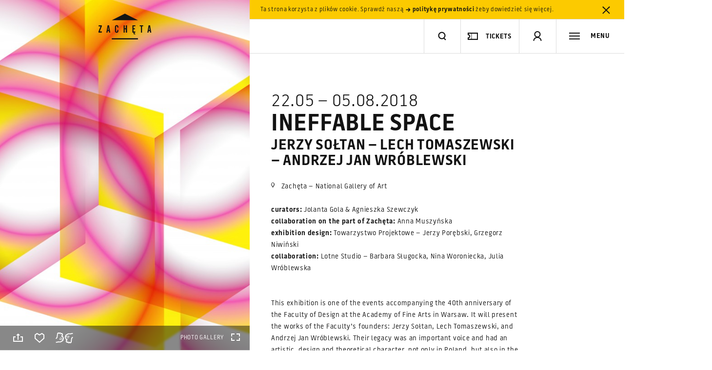

--- FILE ---
content_type: text/html; charset=utf-8
request_url: https://www.google.com/recaptcha/api2/anchor?ar=1&k=6LcVabYUAAAAAFg5BEngtLS2tFBCQpc3-hzVPSpj&co=aHR0cHM6Ly96YWNoZXRhLmFydC5wbDo0NDM.&hl=en&v=TkacYOdEJbdB_JjX802TMer9&size=normal&anchor-ms=20000&execute-ms=15000&cb=qfnquao8vk34
body_size: 46248
content:
<!DOCTYPE HTML><html dir="ltr" lang="en"><head><meta http-equiv="Content-Type" content="text/html; charset=UTF-8">
<meta http-equiv="X-UA-Compatible" content="IE=edge">
<title>reCAPTCHA</title>
<style type="text/css">
/* cyrillic-ext */
@font-face {
  font-family: 'Roboto';
  font-style: normal;
  font-weight: 400;
  src: url(//fonts.gstatic.com/s/roboto/v18/KFOmCnqEu92Fr1Mu72xKKTU1Kvnz.woff2) format('woff2');
  unicode-range: U+0460-052F, U+1C80-1C8A, U+20B4, U+2DE0-2DFF, U+A640-A69F, U+FE2E-FE2F;
}
/* cyrillic */
@font-face {
  font-family: 'Roboto';
  font-style: normal;
  font-weight: 400;
  src: url(//fonts.gstatic.com/s/roboto/v18/KFOmCnqEu92Fr1Mu5mxKKTU1Kvnz.woff2) format('woff2');
  unicode-range: U+0301, U+0400-045F, U+0490-0491, U+04B0-04B1, U+2116;
}
/* greek-ext */
@font-face {
  font-family: 'Roboto';
  font-style: normal;
  font-weight: 400;
  src: url(//fonts.gstatic.com/s/roboto/v18/KFOmCnqEu92Fr1Mu7mxKKTU1Kvnz.woff2) format('woff2');
  unicode-range: U+1F00-1FFF;
}
/* greek */
@font-face {
  font-family: 'Roboto';
  font-style: normal;
  font-weight: 400;
  src: url(//fonts.gstatic.com/s/roboto/v18/KFOmCnqEu92Fr1Mu4WxKKTU1Kvnz.woff2) format('woff2');
  unicode-range: U+0370-0377, U+037A-037F, U+0384-038A, U+038C, U+038E-03A1, U+03A3-03FF;
}
/* vietnamese */
@font-face {
  font-family: 'Roboto';
  font-style: normal;
  font-weight: 400;
  src: url(//fonts.gstatic.com/s/roboto/v18/KFOmCnqEu92Fr1Mu7WxKKTU1Kvnz.woff2) format('woff2');
  unicode-range: U+0102-0103, U+0110-0111, U+0128-0129, U+0168-0169, U+01A0-01A1, U+01AF-01B0, U+0300-0301, U+0303-0304, U+0308-0309, U+0323, U+0329, U+1EA0-1EF9, U+20AB;
}
/* latin-ext */
@font-face {
  font-family: 'Roboto';
  font-style: normal;
  font-weight: 400;
  src: url(//fonts.gstatic.com/s/roboto/v18/KFOmCnqEu92Fr1Mu7GxKKTU1Kvnz.woff2) format('woff2');
  unicode-range: U+0100-02BA, U+02BD-02C5, U+02C7-02CC, U+02CE-02D7, U+02DD-02FF, U+0304, U+0308, U+0329, U+1D00-1DBF, U+1E00-1E9F, U+1EF2-1EFF, U+2020, U+20A0-20AB, U+20AD-20C0, U+2113, U+2C60-2C7F, U+A720-A7FF;
}
/* latin */
@font-face {
  font-family: 'Roboto';
  font-style: normal;
  font-weight: 400;
  src: url(//fonts.gstatic.com/s/roboto/v18/KFOmCnqEu92Fr1Mu4mxKKTU1Kg.woff2) format('woff2');
  unicode-range: U+0000-00FF, U+0131, U+0152-0153, U+02BB-02BC, U+02C6, U+02DA, U+02DC, U+0304, U+0308, U+0329, U+2000-206F, U+20AC, U+2122, U+2191, U+2193, U+2212, U+2215, U+FEFF, U+FFFD;
}
/* cyrillic-ext */
@font-face {
  font-family: 'Roboto';
  font-style: normal;
  font-weight: 500;
  src: url(//fonts.gstatic.com/s/roboto/v18/KFOlCnqEu92Fr1MmEU9fCRc4AMP6lbBP.woff2) format('woff2');
  unicode-range: U+0460-052F, U+1C80-1C8A, U+20B4, U+2DE0-2DFF, U+A640-A69F, U+FE2E-FE2F;
}
/* cyrillic */
@font-face {
  font-family: 'Roboto';
  font-style: normal;
  font-weight: 500;
  src: url(//fonts.gstatic.com/s/roboto/v18/KFOlCnqEu92Fr1MmEU9fABc4AMP6lbBP.woff2) format('woff2');
  unicode-range: U+0301, U+0400-045F, U+0490-0491, U+04B0-04B1, U+2116;
}
/* greek-ext */
@font-face {
  font-family: 'Roboto';
  font-style: normal;
  font-weight: 500;
  src: url(//fonts.gstatic.com/s/roboto/v18/KFOlCnqEu92Fr1MmEU9fCBc4AMP6lbBP.woff2) format('woff2');
  unicode-range: U+1F00-1FFF;
}
/* greek */
@font-face {
  font-family: 'Roboto';
  font-style: normal;
  font-weight: 500;
  src: url(//fonts.gstatic.com/s/roboto/v18/KFOlCnqEu92Fr1MmEU9fBxc4AMP6lbBP.woff2) format('woff2');
  unicode-range: U+0370-0377, U+037A-037F, U+0384-038A, U+038C, U+038E-03A1, U+03A3-03FF;
}
/* vietnamese */
@font-face {
  font-family: 'Roboto';
  font-style: normal;
  font-weight: 500;
  src: url(//fonts.gstatic.com/s/roboto/v18/KFOlCnqEu92Fr1MmEU9fCxc4AMP6lbBP.woff2) format('woff2');
  unicode-range: U+0102-0103, U+0110-0111, U+0128-0129, U+0168-0169, U+01A0-01A1, U+01AF-01B0, U+0300-0301, U+0303-0304, U+0308-0309, U+0323, U+0329, U+1EA0-1EF9, U+20AB;
}
/* latin-ext */
@font-face {
  font-family: 'Roboto';
  font-style: normal;
  font-weight: 500;
  src: url(//fonts.gstatic.com/s/roboto/v18/KFOlCnqEu92Fr1MmEU9fChc4AMP6lbBP.woff2) format('woff2');
  unicode-range: U+0100-02BA, U+02BD-02C5, U+02C7-02CC, U+02CE-02D7, U+02DD-02FF, U+0304, U+0308, U+0329, U+1D00-1DBF, U+1E00-1E9F, U+1EF2-1EFF, U+2020, U+20A0-20AB, U+20AD-20C0, U+2113, U+2C60-2C7F, U+A720-A7FF;
}
/* latin */
@font-face {
  font-family: 'Roboto';
  font-style: normal;
  font-weight: 500;
  src: url(//fonts.gstatic.com/s/roboto/v18/KFOlCnqEu92Fr1MmEU9fBBc4AMP6lQ.woff2) format('woff2');
  unicode-range: U+0000-00FF, U+0131, U+0152-0153, U+02BB-02BC, U+02C6, U+02DA, U+02DC, U+0304, U+0308, U+0329, U+2000-206F, U+20AC, U+2122, U+2191, U+2193, U+2212, U+2215, U+FEFF, U+FFFD;
}
/* cyrillic-ext */
@font-face {
  font-family: 'Roboto';
  font-style: normal;
  font-weight: 900;
  src: url(//fonts.gstatic.com/s/roboto/v18/KFOlCnqEu92Fr1MmYUtfCRc4AMP6lbBP.woff2) format('woff2');
  unicode-range: U+0460-052F, U+1C80-1C8A, U+20B4, U+2DE0-2DFF, U+A640-A69F, U+FE2E-FE2F;
}
/* cyrillic */
@font-face {
  font-family: 'Roboto';
  font-style: normal;
  font-weight: 900;
  src: url(//fonts.gstatic.com/s/roboto/v18/KFOlCnqEu92Fr1MmYUtfABc4AMP6lbBP.woff2) format('woff2');
  unicode-range: U+0301, U+0400-045F, U+0490-0491, U+04B0-04B1, U+2116;
}
/* greek-ext */
@font-face {
  font-family: 'Roboto';
  font-style: normal;
  font-weight: 900;
  src: url(//fonts.gstatic.com/s/roboto/v18/KFOlCnqEu92Fr1MmYUtfCBc4AMP6lbBP.woff2) format('woff2');
  unicode-range: U+1F00-1FFF;
}
/* greek */
@font-face {
  font-family: 'Roboto';
  font-style: normal;
  font-weight: 900;
  src: url(//fonts.gstatic.com/s/roboto/v18/KFOlCnqEu92Fr1MmYUtfBxc4AMP6lbBP.woff2) format('woff2');
  unicode-range: U+0370-0377, U+037A-037F, U+0384-038A, U+038C, U+038E-03A1, U+03A3-03FF;
}
/* vietnamese */
@font-face {
  font-family: 'Roboto';
  font-style: normal;
  font-weight: 900;
  src: url(//fonts.gstatic.com/s/roboto/v18/KFOlCnqEu92Fr1MmYUtfCxc4AMP6lbBP.woff2) format('woff2');
  unicode-range: U+0102-0103, U+0110-0111, U+0128-0129, U+0168-0169, U+01A0-01A1, U+01AF-01B0, U+0300-0301, U+0303-0304, U+0308-0309, U+0323, U+0329, U+1EA0-1EF9, U+20AB;
}
/* latin-ext */
@font-face {
  font-family: 'Roboto';
  font-style: normal;
  font-weight: 900;
  src: url(//fonts.gstatic.com/s/roboto/v18/KFOlCnqEu92Fr1MmYUtfChc4AMP6lbBP.woff2) format('woff2');
  unicode-range: U+0100-02BA, U+02BD-02C5, U+02C7-02CC, U+02CE-02D7, U+02DD-02FF, U+0304, U+0308, U+0329, U+1D00-1DBF, U+1E00-1E9F, U+1EF2-1EFF, U+2020, U+20A0-20AB, U+20AD-20C0, U+2113, U+2C60-2C7F, U+A720-A7FF;
}
/* latin */
@font-face {
  font-family: 'Roboto';
  font-style: normal;
  font-weight: 900;
  src: url(//fonts.gstatic.com/s/roboto/v18/KFOlCnqEu92Fr1MmYUtfBBc4AMP6lQ.woff2) format('woff2');
  unicode-range: U+0000-00FF, U+0131, U+0152-0153, U+02BB-02BC, U+02C6, U+02DA, U+02DC, U+0304, U+0308, U+0329, U+2000-206F, U+20AC, U+2122, U+2191, U+2193, U+2212, U+2215, U+FEFF, U+FFFD;
}

</style>
<link rel="stylesheet" type="text/css" href="https://www.gstatic.com/recaptcha/releases/TkacYOdEJbdB_JjX802TMer9/styles__ltr.css">
<script nonce="hSvQpTRg3Ml6wKLqvbrKJw" type="text/javascript">window['__recaptcha_api'] = 'https://www.google.com/recaptcha/api2/';</script>
<script type="text/javascript" src="https://www.gstatic.com/recaptcha/releases/TkacYOdEJbdB_JjX802TMer9/recaptcha__en.js" nonce="hSvQpTRg3Ml6wKLqvbrKJw">
      
    </script></head>
<body><div id="rc-anchor-alert" class="rc-anchor-alert"></div>
<input type="hidden" id="recaptcha-token" value="[base64]">
<script type="text/javascript" nonce="hSvQpTRg3Ml6wKLqvbrKJw">
      recaptcha.anchor.Main.init("[\x22ainput\x22,[\x22bgdata\x22,\x22\x22,\[base64]/[base64]/[base64]/[base64]/[base64]/[base64]/[base64]/[base64]/[base64]/[base64]/[base64]/[base64]/[base64]/[base64]/[base64]\\u003d\\u003d\x22,\[base64]\\u003d\x22,\x22R3/[base64]/DlMO6wrIue8OEHQ7CszLDm2XCsm7CnGNdwoEGbWgOa8K0wrrDp1nDojIHw7jCgFnDtsORT8KHwqNHwpHDucKRwr45wrrCmsK2w4JAw5hIwqLDiMOQw6XCjSLDly/ClcOmfQPCuMKdBMOXwpXColjDtMK8w5JdecKiw7EZBcOta8KrwrssM8KAw4rDr8OuVAfCnG/[base64]/Du13DoEo4DgPDjMOIwqNLw4Bcwo/CgmnCucOsW8OSwq4CJsOnDMKnw67DpWENOsODQ3zCnhHDpRYkXMOiw5fDsn8iR8Kkwr9AE8O2XBjCmMK6IsKncMOOCyjCrcO5C8OsF30QaE7DpsKML8KgwoNpA1BCw5UNeMK3w7/DpcOkDMKdwqZlQ0/DokXCo0tdF8KeMcOdw7rDrjvDpsK0EcOACEXCrcODCXAUeDDCoj/CisOgw4jDuTbDl0lxw4x6czI9AlR4acK7wonDkA/CgjTDjsOGw6cMwpBvwp4/T8K7YcOlw6V/DRgTfF7Dh24FbsOswqZDwr/ClMONSsKdwqfCo8ORwoPCtcOfPsKJwqFqTMOJwqDCnsOwwrDDjsOnw6s2NsKAbsOEw67DocKPw5l5wpLDgMO7eQQ8ExJiw7Z/d2wNw7g5w40US0TCjMKzw7JJwrVBShrCtsOAQwbCkwIKwozClMK7fQ/[base64]/ZkpTw6jDsnXDicOmYMKqEDrCksKxw43DiMKAwozDoFIwSHsYUMK0Pkp/woNPRMObwpM8IV1ew4XCmgEUPRBfw4rDrMOJB8OEw6lAw7Vnw5wiwo/[base64]/DlHPCqsO/FxsdwoUKwoFUe8K2Ui45ScOffsOMw5fCoBtEwp18wq/DjHQWwpgLw4vDmcKfQcKXw73DhiNIw7pLF2w+w4HCo8O9w77DosKra2DCtU7Cu8K5SjhtCnHDgcK2M8ObYEwuED9wCEvDjsOlLiwkJGxawp7CtwrDksKDw4hdw4zCv1oSwpIewpMtXnHDocK+HsO0wqTCu8KJdMOhcsOTMBt/CSxiBgNpwqnCtErCj0JpGjbDuMK/FRDDssKKbmLDkzEEUsOWbSXDlMOUwq/DoUFMcsKEQcKwwosvwo3Ds8KfRmZjwovCn8ORw7YebjnDjsKmw4wRwpHDn8OEJcOKWx9VwqbCvcOdw699wrvCmFnDnB4rdcKzwqYRWGMoNMKRWsOMwqfCiMKfw7/DisKFw7Z2wrXCm8OnFsOhP8OdcD7Cq8Ohw6dgwrMSwrY/Yh/[base64]/CmsOQGcKTw7sFwr3DokrCkz3DnitBw582wobDrMOewrk4DFvDu8OswofDnBJdw5nDicK6K8K9w7LDpTnDp8Ogwr3CjcK1wo7DnMO2wo3DpW/Dg8OZw69mTixvwpPCncOyw4DDvCcaBx/Ci3ZmQ8KXE8OIw73DvsKWwoVMwotCKcOaXRDCuA7DgmXCr8KoEcOpw7lMEMOpbsOxwpbCicOIIMOuVMKuw5vCgUoaH8KcVR7CjkbDr0bDk2o6w7MkJ2zDk8KpwqLDhMK5DcKiCMKaZ8KjXcKXMVdiw6Vdcl0hwq/CgMOBASrDhcKcJMOTwpY2wrEnc8OHwpbDicKdHcOlMwzDq8OELSFDbU3CiWs+w5gwwoLDgsK3S8KobMKGwrNXwrY4WVZWJ1XDqcK8wojCscKQGBBUKcOWGD0sw4B6AClJGMOIScOoHQvCgBLCoQNGwo/ClEXDiybCs0B6w6Vzdj82NMK6TsKOEixEezgALMK6wojCihDDtMOowpPDpnjCgsOpw4p2BHPChMKYDsKtNkpKw5RwwqvCnsKbwrbCgMKbw5FzC8Oqw5NvS8OmFxhPNmnCp1nCoRbDicOYwoDChcK/wq/CiyFmHMOIRVjCq8Ktw6AqE3PCmmjDvVjCpcKfwqbDqMKuw6gnBRTCtDHCtR9/[base64]/[base64]/DhHd7w4B+MsO3w4XCi8KBWUUJwpFXUTjDvR7CqsKlwoVXw7lEw7LConTDgsOPwpfDi8KmYDwdw6fDuV3Cu8OvAgjDm8OYYcK/wpXDmWfCs8OhVcKsHk/DkilGwrHDnsOSfcOKw7nDqcOuw6PDpE4Dw6bDmWRLwoZbwrFuwqTCgMOoIErCsldobQAlRWhjHcOfwpcvP8Oww5Z5w7LDoMKnJ8OJw7FePTwhw4RhPzFnw58pOcO2LhwVwpnDv8KywrkYUsOrQ8Ocw6jCmsOHwotOwq/DhMKKEMK9wrnDjUPCggwxSsODFzXDrWPDhWYnHVXCssK+w7YMw75WCcOqFDbDmMOmw5nDhcK/ZkrDj8KKwohcw4FaLHFSH8OvQQRNwr7Cg8OMEyk+XCNrA8KLE8O+AQ/CqwcAU8K9HsOHQUIcw4zDr8KdY8O4w49YeGLCu2BVTW/[base64]/w6jCgcKkJm4yw5LDkADCmhPDt8KGFsK0NSE8woLDrh7Dk2XDszZ9wrBVHMOfw6jDkgkew7Y5wpAkGMOtwp5yQnnCu2fDhcKawpdQKMKuw4ZDw6o6wqRiw61cwoI4w57DjsKQJF3DkVZmw606wp3CsF3DtXh/w7xIwo59w7YIwq7CsT9nRcKrWsOXw4XCnMOsw6dNwp7DuMO3wq/DvGZtwpkGw7jDsQ7Cu3DDqnrDtXzDicOCw4fDhsOfa11aw6Epwp3Dq3TCoMKewqXDqiNSDl/DgsOCG3g5DsOfVSJIw5vDrRnDgcOaEkvCisOKE8O7w6rCjsOZw5fDm8KTwp/[base64]/CpkHCrEzCo0NRw6vDq1zDr8K6HUgCb8OYw7TDhTknGRDDgsOsMMKswr7DvgzDlcK2PsKBGj9QR8OGCsOnTAwaeMO+FMKpwo7CgMKAwqvDoy9Lw6VFw4vClsOIAMK3a8KbH8OiI8O8dcKXw4XDun/CombDqjRCC8KLw47Cv8OOwqPDucKQLcOGwoDDg2hmIG/CsnrDnhFWK8K0w7TDjzTDp0A6O8OrwoVFw6BYdnfDs10vE8ODwojDnsOPwpxMccKhL8Kew55CwpY/wpfDhMKqwoMjYRHCj8Kqw4RTwr8YKMK8X8OkworDijcJVcO6PMKqw7fDpsOfcy9ow77DugHDqSPCgDFkXmsaDFzDr8KqAwYrwrHCt2XCq2jCsMK0wqrDicK3VRPCgxfDnhtDVFPCiUzCmBTChMOEEQ/[base64]/CocOOPT8Zwr7DrBDCtEHCiUTDlH/DtRLCpsOOwqpcbcO0UmNTE8KPVMKFMTdZeSXCjSnDsMONw73CryJXwrIreWE9w40zwrtawr3CoXHCl1ZPw5oARXbCiMKXw4LCrMOjNklrfMKqGWUKw5lqLcK/Y8O0csKIwrF7w4rDv8Kuw5ZBw4dXXsKUw6rCgGDDiDhYw6fCo8OIKsK1woFMEUjCqDXCr8KQTcOKBMOkOiPCsRcJM8O/wr7CosOywp8Swq7CmsKBecOeJDc+N8KaOHdzflvDgsKUwoUEw6fDlCDDn8OfYcOuw7tBQsOqw6rDk8K+SjbCjUXCiMK9asOFw5TCrRrDvg0IHcKTJsKbwoDDiR/DlMKDwp/CjcKLwoUOOzjClsKaPW48NsKAwrISw4s/wq7CpXNrwrs4wrbCoyEfa1IgK1XChsOOX8K1eT8Lw5lGRMOFw4wGX8KrwoAbw4XDoV4IYcKqFUJ2F8OkQFnCjlbCt8OqbirDoAckwr12bDETw6/DsRDClHx1Dmo8w4/DuQ1qwotCwo5gw6pOGcKdw7jDh3bDnMOew5/DicOPw6FPLMO/wo4yw6Q2wpBeIcOgJMKvw5HDv8K2wqjDnUjCpsKnwoDDo8KzwrxaaFlKwpfCiUDCksKjSnp/[base64]/DtsKLJWvCvC4idn/Di0krwqwQFsKDXUnChQh5wqJtwo7CvR/DhsKlw5olw60/w6VecRLDvsObwqB6W19uwpXCoSvCvcO+LsOzXcOawpzClTBpGQ5XWTfCjWjDly3DqRnDnkwgajU/b8KcFgfCnkTDlmDCo8Kmw5XDtcKiGsKhwo9LJMOGO8KDwojCm2fCkgtSMsKZwqMJA2MRTWEIOMO5a0LDksOiw5EUw7FRwodhJw7DhTjDksO0w5zCsUEhw4zCkQJ0w77Di17Dpww/LRvDncKMw4TCn8KRwoxRwqjDnzzCmcOEw4/[base64]/CisOJw7/Cg8ORFG0qw7FhDcKWw7TDrFfCv8OiwqgPw5tXG8ORUsKBVFHCvsKrwpnDoxIWXic9w5oOecKfw4fCi8O6V0J/w4VuI8ODc17Dg8KjwplqB8OccV7DrsK3BMKFMw0jTsOVPiMAGRYzwpDCtMKEN8OTwqBZZRnClFvCscKRcC0bwqgTBMOBCxXDn8K+TRxkw4nDgMKGek5yaMKIwpxTalN8HcKeXHvCj27DuTNSVXrDoA9mw6x/wqEBBjcifV/DqMOSwqUYaMOLKi5ONsOnWz5awq4twqHDjmAEBzHCkh3DqsKrB8KDwqDCgHR0Z8Oowo50UcKeHwjDmmlWGEYNDHPChcOpw73Du8KowrrDp8OhW8K/QGhKw6fCkUl1wo4Wa8OjeFXCocKKwo7CmcO2w5/Dr8OCBsKjBsKnw5bDi3TCqcK2w7cPfHR/w53DiMOsccKKIMKII8OswpQnEB0/HCsfVADDuVLCm1XCjMOewqjCi0LDtMOtb8KQU8OYMBElwroNEE4nwrMcwqzCi8OZwqFpVXLDgMOmwr3Cvm7DhcOKwoxHR8OUwqVmXcOgXj7CqTgewqx/anPDtj/DizLCscOyOsKaC2rDu8OXwrLDiW1uw4fCisO7wpPCuMO7X8KVDH9oPsO5w4hlCTbCnEfCv3DDqMOBL2E7wptqIwZBd8O2wojCvMOQaU/CtwIwRT4mGXnDvXw+KjTDmAnDtDJXJkfDscO+woPDrsKKwr/Crmkaw4DCmcKew50eBMOyVcKowpodw5ZUwpDDqsKPwoRlHHtOTsKNWgw5w4xWwpphQQ1yY03Cv1DCuMOUw6BraGwZw5/CmsKbw5wgw7nCicOKwoYZRcKVHXTDkBI8UXXDpUHDv8Oiw70VwpN6HARdwrLCuwNveVJAYsONw7XDiBHDlsKQFcOmEVxZYmbCimzDtsOzw5jCpRHCjcK9MsKGw7skw4/CpcOPw5R8I8OmPcOAw5fCtzdOMxvDjgrCvnDDk8K/SMOoIwc2w4dRCgDCr8KdE8OBw6gnwoE3w6g8wp7DsMKWw4DDmEJML0vDu8Kzw4vDucOtw7jDsnVNw41Rw4PDhyXCi8O9VMOiw4HDicOQA8O3QyVoEcOkwpLDnlHDqcODQMKpwo16wokdwrPDpsOhw5PDgFDCtMKHHsKdwp3DhcKIScK/w6g3w4wJw4pCCMKxw4REwog5KHjCi1/Dk8OyeMO/w7jDjmXCkghVc1fDq8K7w77CvMKNw7fCtMKNwqDDgjzDm0ABw5cTw67Dr8K/w6TDiMKQwpfDlC/DmMO5dGBnbXZWw6zDkWrDlcKUf8KlD8O9w4XDjcOhMsO0wp7Dh0jDr8O2VMOAEz3DhVUTwoVwwoR/UMOIwrPCuRUtwoRQDwB/wrrCizzDr8KyB8OIw77CqTQxcSDDhDN6bEnDqkZ8w6EAVcOqwoVSRsK5wrwuwrc6O8K6PMKrw6LCpcK0wqQWLF/DjkXCmFUABkc/[base64]/Cn8OgIxjDgcK4Dn5KwpdTwo4Bw6sKw4RLR8OvLWHDusKYJsKcdWpCw4/DkgnCi8K8w7Baw5IlXcOyw6Rdw5N0wr/[base64]/Cr8Kpw6PChcO4w4zDs8KXYhIzw6pTIMO1JhXDpcKtb3nDgmMbcMKSDcKkWMKMw69Yw4Qgw6pQwqNrMBkiVDPDsFcOwpzDqcKCVDbChRLCnMOywqpIwqPDnEnDncOVPcKYHC1UJcO1asO2FmDDvTnDmGxQOMKlw7TDjcOTwo/[base64]/[base64]/IQd7w7nCkMO9wq8wGWjDikHCtQ4LYS1gwpPCgMOuwqPCrcK3EcKhwobDlmgaOMK+w7NKwqPCncOlOi3DvcKswrTCinFaw6rChFQswpI1P8KFw60jAMOkeMKVK8OhHsKbwpzDgBnDosK0SUBOYW3DtMKeEcKUHCJmYUUTwpFLwpZIZMOww7gycw5MP8OQR8KIw5TDvm/CusONwrrCuSfDkzTDgsK/X8OvwqRvWMKfDsOvYU3Du8KKwrLCuHpDwpzCl8KPQD/DucKLwr7CngzCgcKbZXACwpNHPcOkwq47w43DpyfDiigVRMOiwoZ/OsKsfUPDsDBUw6LCmsOzOMORwozCmkvDu8OiGyzCvSzDjsOgHcOmY8O+wqPDj8KtJMKuwovDmcKsw4/[base64]/CqWs2wrERbhnCgcKobh88JMKYw7JFw5nCvm3Dk8Krw4Rbw53DrsOzwrRELcORwolsw4jDj8O2fmbDiCzClMOEwrBnWC/[base64]/Cu2zCnzMDLsOLScKnwq8GHmrDssKML8KfwoPCvjoCw6rDhMKYUStewpoBW8KCw4VOw4zDkCHDvlHDr2nDnwgdw6JeLT3DtmzCh8Kewp1JMxTDucK6OUc0w6LDgMKMw6bDo0l+R8KCwox/w7QAFcOkAcO5YsK1wrM9NcOkAMKAQcOUwpHCjcKdaQgRUhxJLSNQwr99w7TDuMKhZcOQDyrDrsKvTX4hYMKGDMOzw7XCiMKSMjsmw5HCqwPDq0nCpsOGwqTDmxUVw7cddhjCvU/CmsK/w7sgdA4fJAfCmgPCrR7DmcOcQ8KFwqvCpRkKwqXCj8Khb8KcDsOSwolaEsKlQnwnHsKBwq9DDQlfKcOHw4N+FW1nw4fDmHhFw4/DrMKrS8OdZU3CpiATHT3Djj99bMKyZ8K0NcK9w6bDpMKEcw4lVsK2Lx7DoMKkwrFOSG8ccsOKFCx1wq3CtsKaR8KoJMKQw73Cr8O/[base64]/[base64]/CqyHCpwgfw4gtwrtFI8OswokjIsODw6pdVcO5w6BJP003agdsworDh1EzLC3CknIxKMKzehdyOWpbUytbAcK0w4DCu8KbwrZBwrsZMMKjf8KHw7hUwoHDg8K5EkYSOh/Dr8O9wpN8R8OVwpvChmhhwpnDoETChsO0EMKpw785BlEvdXhlwr8fWDbCgsOQAsK3b8OfbsKyw6PCmMOjZlR7LDPCmMKcQV3CjF3Duy4fwqVDHsORw4Zpw4DChgl0w7PCvsOdwqBwPsOJwp7CjU3CocO+w7ByWw8xwp/DlsOGwqXCqGUiV2VJakfChsOrwrTCnMOgw4Bfw54QwpnCg8ODw79+UW3CijXDpkJZflXDm8KaYcKEO3Yqw7TDonNhZyLCssOjwoYAXsKqcFFeLRt4wrN7wpXCr8Ojw4HDkTNXw6HCkcOKw73ClDxzYSlLwpfDi3RVwo4NDsKld8OuQxoow5jDqMO4fCFbT1/Cr8OzRy7ClMKZfBF1Jhsgw5oEMx/Du8O2RMKcwp1Rwp7DscKnUXTDv2lDdw58f8KHw4TDjX/[base64]/CmzQJGhEzwrMdLichfRTCvMOXKcOwGxVqNhTDp8KtAQTDmsK/dmDDpMOyAcORwrQ7wrM+dUjCusK2wpHDo8KTwrjDuMOwwrHCrMOQwofCgcOkY8OgViPDuETCr8OIRsOCwrM1VzJ/JiXDoS8dU2XCgR1/[base64]/w6JNw7TChGPDmsOCbsOMw7fDhMKqw4tyBMOwPMO+w4HDiALCqcOUwqfCqGPDpRYpIsOuQ8KzBMK3w7A5w7bCozozEcOgw5nCj38bP8OgwqHDpMOYFcK9w4LDqcOBw51/b3tJwrY0DsKtwpvCphEvwqzDg0jCsy/DjsK6w5oyVMK4wodUEDhtw7jDgFlKUm0efcKIBcOTaRPCqXXCvVc6Bhsvw5PCtmcbA8KyFcONRCrDkBR/[base64]/aBvCsxNGwoIEDmTDgsO+XsKQO2xSZcK6NHwOwokiwoXCsMORSULDum1fw4TDhMO1wpE9wrTDrsO4wq/DnlXDnxwUw7fCi8Kiw58BQ1Y4w5o1w7VgwqDCsHQGRF/CtGHDsnJ0ezFuc8OcfUs3woB0LA97XQXDkFsNwq7DgcKAw7M1GAvCj3gkwqREw6PCsTpjYsKebz9OwrRlbMOuw5MYw73Ct1U6wojDvsOEIxjDog/Dvm5CwrUlKMKmw7wYwr/ClcO3w5LCgBhtZsOafcOWNDfCujzDo8KtwoRfR8K5w48fTsO4w7tcwqVFAcK4BGnDuxbCrcKuGAASw7ASNzPCkQ9iw5/CisOAUMONScOuBMOZw5fCm8KUw4d+w6JyTyDDgWZlQT5hwqBQScKlw5g7w7LCl0I8fMKLYhVBXMKCwofDrHgRw412L0rDjHDCmAvCi2PDssKKU8Kwwq4lI2Rqw5tYw7l5wphFQ1bCvcOGGgXDjjJsPMKWwqPCnRJbD1/Dlj3Cj8KuwocmwqwsIig5U8K4wp9tw5kzw4J8VQcfQsOJwo1Ow7LDtMOccsOfOUckb8OwASpEVCrDn8OIGMOKBcOlBcKHw6LCjMOgw6oEw5s8w7LClXJef116wqnDksK8wrJvw74tD3kpw4vDvXrDvMOqPRrCjsOqw43DpC3CtiHDqMKwJsKef8OaXcKhwp1zwolIPl/CiMO7VsO9DCdcG8OaEsK4w6LCucONw6BAfWTCs8OHwq1cfMKaw6LCq2PDqktnwoUSw40pwobDk1Rnw5TDo2/DuMOKFQ4KGFlSw7nDjUdtw49JYX8GVj8Pw7NBwqfDshfDhyzDkHdDw5NrwoUTw44IWsKcLxrDqlrDhsOvw40SMxQrwo/Ct2sYU8OCLcKUJsKvY3MCAMOoBQhVwqUyw7dCVMKewr7CjMKcGsO8w6zDpTpnOkrCh33Dv8KiMRHDrMOCQVF/PcOfwpYPJUvDtlfDpCDDmcK/UWXDtcO/w7o8MkpAFgfCql/Cj8K7BG55w4hXfTDDr8KawpVbw7c1bsKDw54Hwo7Cn8K2w6UTP3hGV1DDtsK/Ex/[base64]/[base64]/DhMOlwpM/wp/CnS/DlFHCo8OvfsObwoIJw7hWeG7DtXLDo1YQUi3Cs2PDvsKGMhzDqHJ/w6fCnMOLw5/CsGVgw6BILXLCgCoHw5/DjMOOGcOOSAsILUXCkCTCs8OpwoXDjsK3wpLDosOawqx0w7LCj8OxXQUMwrdxwqDCtVzDvsOhw4VaQcK2w58QAcOpw5ZWw4pWE3XDsMORMMOmBsKEwpvDhcO/[base64]/Du8Oww4IXwrLDoV4LwqkmGcO+fAbDpgMHw65AwqYoUgnCvldlw7ELRsO2wqc/D8O3wqcHw5x/[base64]/ZMKLXFs7f2XDnwx2wpp/ExYccMOvez7Cn01fwqdQwqBfb39Uw4DCh8KdVm93woxNw5V2w6nDkTjDuUzCrMKvZxjCt37CksOaD8Kjw5NMXMKXBgHDuMOOw4LDumvDh3zDtUYjwr3Cn2PDlsKUacOZSxFZM0/CqcKTwqJuw5lYw7Ftwo/DoMK5VsOxeMKQwpBsbDdeSMKnHlkewpYvQ2QGwoEPwoxqSAkDOFpQwqPDmynDj3DDo8OQwrM/wprCrx/DmMOBanvDvWULwrzCrmdYYDTDjlZpw6fDnGcjw5TCvcOTw4jCoFzCpT3DmF9PeEcFw5/CmhAlwqzCp8O9wrzDllcMwqEnLVbCvjVYw6TDh8OoHXLCosOERTDCnTrDq8Ovw5zCnMKywrPDl8OqfULCo8KsEgUrDMKawofCnRg5R3gvacKQDcKYUHzCrlTCtMOMWwnDg8KsLcOUUMKkwpk7LMOVZcOrFRpoP8K8wrEObmXDpMOaesOFCsK/cXTDncKSw7DCt8OdY3XDmHBGw5AwwrDDhMOZw4wMwpVJw6rDkMOIw6Atwrknw5YfwrHCp8KowqrCmBXCisO3Ph/Dv2HCpD/DmSXCjcKeLsOPN8O3w6fCnMK1YBPCk8OGw78ab2PCuMOyW8KKD8OzasOucmzCtgvDuSXDqjcOAlUfRFQLw5wgw73CrSbDjcK3UkckFRrDncKSw5Rlw55EbQTCvcO9wrHDtsO0w5fCvQTDjMOSw7cnwpTDrMKow4w1UwbDj8OXMMK6PcO+ScKjScOpfsKPSVhEWRjDk1/CvsOyEVfCgcO4w6jDhMOxw5HCkSbCnQs3w6bCmmcJXwLDmH0cw4/Ch3vDnxo5IzvClzkmE8KAw5NkewvCucOWFMOQwqTCnsKow6zCuMOlwqA/[base64]/wobChxRowrPDoETCqg5hwpltw5lUesK1T8OOSMKAwqRjw7TCjFhgwrjDizRKwqUHw6tAHMO8w6ktGsKfBcOBwoIaA8K4PGzCgFnClMKIw5BmG8KmwojDlV7DhcKfdsO2GcKjwqcBET0OwqBWwrbDsMO/wp9Cw7pEJWoAeR3CosKwX8KQw6XCssKuw5JUwqA6CcKVBSXCkcK1w5zDtsOPwqAdacKfWDXCssKuwpjDoG91PsKeKnDDrWfCosKoLWAiw7oaDsOSwo/[base64]/Dl2rDnANTE8KgJRXCuHV/HsKdOl0DK8K6PsKfTi/CrwvDmsOcRB9lw7dUwqYvGcKhw7HCucKDRiPCtsO+w4I5w5wWwqp5XRTCi8O5wo0YwqHDiyLCmSLCs8OfFsKoCwVHWD59w7vDpDQfw6LDr8OOwqbDqTQPC3nCuMK9L8KVwr1cfU8HCcKYO8ONOAtKflHDhcOfRV9Swoxrw7UCMMKJw57DmsOODsO6w6odScOYwozCvX/CtDJfIFx6AsOew5Ilw7ZZZ28Qw53CoWfCmMO9CsOvWCLDlMKaw4oOw68zVMOAa1TDqEXCrsOgwqVVAMKNJ2MWw73CtcOxw5dpw6jDsMKAfcK2ClFzwpFoKyh6wrhLwpbCqF3Djx3ClcK9wo3DnMKSLm/DgcKcVTxNw6fCuxgewqI7WCZOw47DhcOow6rDj8KaRcKewrTCtMOIUMO+D8OPH8OVw6s4YMONCcK8PMOYHGfCqlbCj2fCv8OTNi/[base64]/DhjUOw7DCocKseHQNwo3ColkwI8KNC3rDo8OCPcOQwqkswqUtw5U3w67DqT7Cg8KUwr5iw4jDksKrw5FrJj/CmH3Cs8Onw75Gw7HCqUnCuMOGwoLCmRRcQ8K8woZkw5YMwqlCW3HDgy9rUzPClMOJwoXCpzpdwpw9wokawqfCkcKkb8KHZCTDr8Kqw7LDisO5BMKqZw/DqStbe8KhCSlAw4fDuw/Dh8OZwpQ9ACI/[base64]/CucO4B8KREMKOQsKYwrzDl8OOScKpw7DCmsORwogHGhjDs13DiEJsw4Z6D8OIwrhXJcOxw4sMYMKERcO5wrEaw5dHWxLCjMKvRTTDlR/CvwbDlMKAL8OYwrsbwqHDnSF7PQ0Ow5xFwqsCW8KqeUHDvhtlY1TDs8KzwqRnUMK6W8Kqwp8eRsOlw7BtDiYdwp3DssKNO1/DuMKYwp/CmsK+cCtXwrdqEgZqGAfDvQ9UWVhDwr/DgFINQGBLa8O2wqPDtcKPwpfDq3xdKyHCksOPK8KYAcO0w6TCrCAmwqEfdHjDnF09wobCtyAWw6jDkCPCs8K+a8Kdw4Mjw6FRwp4UwoN/[base64]/[base64]/[base64]/DiSwHw4bDtXY7w5Ucw4jCshgCdVXCp8OYw45iCcO2wpTDtUrDicO1wpfDmcO9AsOSwr7CqWQQwqRHQMKVw4nDi8OrOlAFw4XDvF/[base64]/CMKmS8OSw5HDnsKDw7jDphEjRsKnCnjChztgNA4vwqRPbVcGccK8M1tHbxxsRHtUbi8pG8ObQgh9wo/CuVPDpsKTw6kXw5HDtRPDu0x6ecKPw5nCr0IbLcKPPnbCqMO0wo8Vw5DCui9XwoHCk8Oaw4TDhcOzBsOewr7DtltPK8Oiwp43w4cBwqE+OGs/QHwDP8O5wq/[base64]/DqMK7wqcVTsOXw6rDtsKFYcOQBcOgJyJ/IsO0w47CoSEiwqXDvn4dw65Dw6rDgydVKcKhJ8KNXcOrb8OQw70rCMODVRHDs8OGDMKRw68JbmfDnsKRw6XDggPCslRVcih5RnxzwojDn0HCqibDksOMB1LDgj/DtHnCohvCosKawp8ywpwDTB9bwqLClH5tw6HDo8OFw5/DnWYHwp3DhFAqAV5vw4s3X8K4wo3ChlPDtmLDn8Otw40IwqxUe8Oewr7CsDoqwr9CAkZFwptUIlMkYx8rwpJ0c8K2KMKrP3YVesKlSjDCkn/CszHDtsKewqXCo8KDwqF9wr4gVMKoc8O2AHcXwoJVwrVUFhrDr8OLP1ZkwqHDnGfCqyPDkWLCtBrDl8O5w4ZIwo1Ow6ErTl3CqUDDpTjDusOzWA41VsOMZkk/dEHDm3geNzfClUBiXsOrw4dCWTEtVm3DmcKHERVlwobCuzHDvMKUw78KTEvClMONH13CpDsEdsKlTz0kwpDCi2HDjsKuwpFcw7AefsO/SUjDqsKXwo1CAgDDi8K0NRHDhsODcMORwrzCuBIPwoXCqGxBw4wMB8ONDk/Cm0jCoRbCocK/NsO5wpsdf8O1HMOWBsOpCcKDcVvCuGZAV8K+UsKXWgkxwofDqcOpwocCDcO/FGXDu8OPw6/Crl0yecOawoFswrUIw6LChXQYK8KXwqNYH8OnwrAWVEVHw7TDmsKYSMKGwo7DkcKDOMKAHAbDicOzwrx3wrDDvMKJwrHDscK+ZcONNQsiw7lNZ8KPe8OmQgNCwrtyKg/[base64]/[base64]/SMOBH8KVwpfDqsKCGcO1wpFAw6bDi8KGbiwewo3Con5ww6xbN2ZtwqvDrDfCnmHDvMKRWQPCmMO6VG9rPQs0wqwmCjsJCsOHdwlxIFI5CQ9kP8OQbMOyAcKaN8K1wqcGPcOJJsKyRU/DkMKABALChm/DncOgb8Kpc2pVCcKEcQ/CrMOmZMO8w5RXZcOmZmzCqX9zacKSwq/DrHHDv8KnTAw5CzHCrTFMw54lesOpw5vDsAkrwoUgwrLDvTjCmG7Cv2jCucKOwqFqGcKiQ8KOwqRtw4HDhB3DjsOPwobCqsOGVcKCUMOXYDgJwpPDqT3CmEvCkG8hw4UEw7/DisOVwqxvP8KGAsOdw53Dv8O1YMKjwrvDn2jCq1rDvDTCq0xbw6dxQcKQw5tBR3cqwpvDpgFEAwHDgSLCjsOKdGVXw5zCqT/DhW5qw4dfwq3DjsOEw75XIsK/[base64]/DuDzDsMO2ZMK0woXDgcOkw7nDgcOcwp7DlmrCpcORDsOVfhDCgMOrK8OdwpYEAFptCcO4RcO+cgIedEDDgMKTwoLCgsOswrYYw70MNgzDu33DumDDpcO0worDsw4Iw5tPbCETw5PDvDTDlgNgBGrDkxlNw7PDvBjCv8K1wrTCsSXDm8Oaw6l+w5cRwrZYwq7DvsOIw4/DoAxoCDAvTQY3wqfDg8O4wrXCgcKnw67DjmTCnD8MRhlbJcKUAlnDiysew6/[base64]/CmMKDOlDCvMKlTsOMAgwycW/CvRYCwoVfwp3CnyDCrHUtwrnDo8KncMKANMKMw7DDjsKkw5RjBcOXH8OzAHfCsSDDpURwIDrCrcKhwqEMdGpewr7DtzUUISXDnndBNMK5fnxew5fCsyrDpgcvw4ArwqpYPSPDjcKgB004UzVHw5/DtBx3wprDoMK4WgXCl8KMw6jDtkbDhHnDj8KBwrvCh8KIw4g6acO3wrrDlEfCoXPCqXrCowxKwpBnw47DoRTCiz4pH8OES8Kiwq9Uw5ByEELCmCV6wqVCPcO5EB11wrovwoF1w5JSw6rDmMOnwprDkMK3wrsuw71tw5PDkcKDXjLCqsO/O8Opw7FrbcKZcicyw7kew6DCq8K4JyJAwrImw4vClRJMw4RUQytVesKZNTDCuMOgwrzDjF/CgBMcY3saEcK2QMOewp3DhiNWRnbCmsOAN8OOcEE6CyR/w5/CvFMBM0IAw4zDh8OJw5kRwozDvHsUTSlSwq/DlXpFwprDlMKWwo8AwrARc3XCgsOXKMO7w604DsKUw6tucgfDgMOfIcO9a8OtIz/[base64]/NMOYWCLDrTsiekLCv8KZEMKJw4LCgcOkEMO4wpdTw4IFw6fDvTwhPDLDgVTDqTphNcKnRMOWD8KNFMKKD8KIwo0Gw77DiRDCtMOYYcOxwpzCuC7CqsK/w4hTIUgEwpo6wpjCgF7Ds1XChmU/[base64]/Com3Cv8K8wr3Cm8ONLsK+wr/Cg8O9Xnp2VRcPD8KdFsORw4bCnGnCihE9wr7CrsKew4LDowzDuWfDrDHCgF7CvEclw7AMwqUmw515wqPChC5Wwpl4w63Cj8O3dcKqw40FXMKVw47DoHnCg391TnR9c8OHaW/Ck8Kjw6tFfnLCgcKaPMOYGj9Kw5N1EH1NKz4Kw7dwDXxjwoZ1woUHH8Ovw7U0I8OowrTDiUtRFcOgwqnDrcOEEsOLJ8OnXmjDlcKaw7IiwpVRwoxFY8ObwoxCwpbCnsOBJMKJPBnCnsKowpDCmMKTccKbWsOBw7wMw4YdfUc0wrTCkcOfwoHCnSnDrcOJw4dVw7fDmH/CmiFZG8Opwo/DvjNzcmPDmHIfGMKoAsKmWsKDNWXCpwhYwoTDvsOkGErDvHMZWcKyF8KzwoY6C1/DpAoOwoHChTZ8wrnDshEVdcKEUcO+PETCs8KnwrrDlQXCnV0FGsK2w7PDpMOpBxTDksOLf8Oiw68kWVvDnncfw6/DoWoMw7ppwq9BwqLCt8K5woTCggAjwr3DjCQRR8OLIgkyRMO/CRc7woIQw6Q/[base64]/DoAbDtS3CmsOLUsKnwqBDwrYzw54gDcOMw7HCtEkKQcOdUEDCkELDqsKsLBfDvCQcbkhCHsKPPiYtwrUGwobCsmocw63DkcKkw6bCtXQlU8Kcw4/DjMKMw6tJwqAWAGYDXCPCqFrDhC/[base64]/Ck2jCsEvDn8ODBcO+LsOZwo3CsMOwGSF0w4/ClsOQFCtNw6XDn8OLwpzDtMOqO8KGTUZmw5M3wqc3wqHDnMOXwqQtOmrDqsOXw4ElVXZpw4ItL8O4OwDColMCWkp3wrJjW8O1HsKXw5YCw4tUVsKJXg5EwrJ/w5HCjMKxWGBOw4LChMKyw77DucOPZUrDvH8Rw6/DkRwzSsO1DBc7Q0TDjCLCqgFBw7o2PFRLwpp0VsOhWD1ow7bDsyrDn8Kxw7g1wpHDpsKDw6HCqh0AaMKnwrrDqsO5UsK4aFvClQrDikTDgsOiTMO1w505wr3Dgw80wog2wq/Ch2RGw5fDg0jCrcOhw7jDkMOsJsKpRD12w7nDpGcGKsK6w4oBwpJlw6ptHStwacOkw7BsBg5Pwol7w6zCgC0AcMOAJhsWNy/CnU3DoWBSw71mwpXDhsOOe8ObB1kFKcOWIMOAw6ULw7dkQRbCkX0iJ8KTUnDCjzPDpMOpwq0QTcKpVsKZwoVSwqJjw6nDoxV0w5c8wrZ4acOmNX0Bw4rCncK5MRLDrcOfw7RywpBywrMEV3PCim7Dm1/DoikGKzxVT8KRKsK/wq4udhzDtMKTw6vCs8K8Mg7DiyvCp8OIF8O3GjXCmsK8w68jw4scwrHDv0QIwpPCkz/[base64]/X8K9w7NlwqrDkMOSwrJKw7jDtFvDlcKZwqXDp2fDpi8Ow6YadnvDrUR/[base64]/CmkBGwpPDsV1oUMOePW7Cq1xDw6ojL8KfZ8KpMsKtV0QBwpMxwoxpwrcjw75rw7nDrykmU1AVIMKpw5ZfKMK6wrDDusO6H8Ktw5zDonJmOcOtSMKdYH/CkwJZwowHw5bComVdZhpNw6rCk38gw7RbOMOFAcOKOSUDEz5qw77ChVtkwq/[base64]/CksKow6F4IMO/woPCmMKrQMKOBH3Dp8K2woIGwqHCiMKUw7LDvnbCh0wPw6wIwpwfw4XCmsKuwqbDv8OaF8KTPsOqw5VFwrTDqMKxw59Tw6DCuhhBPsOHBsOKbQvCqMK5EU/[base64]/Ci8K6KCvDv1h8MgDDtC/CoUpEY8KHFcK0woXDisKgecKawr00wroEHDIZwpcXw43Cs8OSfcKDw6IFwqY1YsKSwoDChMOywp0TCMKAw45gwpTCsWDCq8OywofCucKsw58XBcKDXsOMw7LDlgTCoMKewr4lLi0rfQzClcO6VWYHLcKAC2HDhcKywpvDvTZWwo/DiQjDiXjCoD0WNsKWwo/[base64]/CnxN9BXPCkMKvCcOeBmjDqnPDuD8kw5fCvlAsC8KwwoMmdAPDmcOqwq/DlsOJw4jCiMONUcKaMMKxSMOqVMOvw6lpcsKGKDkWwr3Cg3zDqsKbGMOww6o1JcO9e8OHwq94w78Fw5jCmMKvWH3DlSjCs0NVwqbCogjDrcOdQ8Kbwq4ZN8OrIixPwo0wesOGVzYAfBpewqPDqcO9w6/ChlRxX8KiwoNcJk3DvQULWcOjdcKXwrNQwqJew4FBwqPDusKFDMKqdMO7wr7CvlzDnUU6wrHCgMKWA8KGZsORSsODbcOAMcKCasOhJjN+ScO+OidkFFEbwrB4KcO9w6/CpcKmwrbCh0zDviLDkMKwR8Kabyg3wpkkSCsvBsOVw6YPQsK/[base64]\\u003d\\u003d\x22],null,[\x22conf\x22,null,\x226LcVabYUAAAAAFg5BEngtLS2tFBCQpc3-hzVPSpj\x22,0,null,null,null,0,[21,125,63,73,95,87,41,43,42,83,102,105,109,121],[7668936,325],0,null,null,null,null,0,null,0,1,700,1,null,0,\[base64]/tzcYADoGZWF6dTZkEg4Iiv2INxgAOgVNZklJNBoZCAMSFR0U8JfjNw7/vqUGGcSdCRmc4owCGQ\\u003d\\u003d\x22,0,0,null,null,1,null,0,1],\x22https://zacheta.art.pl:443\x22,null,[1,1,1],null,null,null,0,3600,[\x22https://www.google.com/intl/en/policies/privacy/\x22,\x22https://www.google.com/intl/en/policies/terms/\x22],\x22SuJPSt3N3S0zlHbqk6GDeHNIzl27Pbh8x80RkTpThmQ\\u003d\x22,0,0,null,1,1764186929166,0,0,[136],null,[154,62],\x22RC-J_f7rEtXDF_BJw\x22,null,null,null,null,null,\x220dAFcWeA4VecuJXwD3Pq2zkM5KWQZ2UTkzJNS-Mr15IaXF_FYMOfjoLbMp33gLuAZs07mgPrQd2veCa4x8h6pL6kT8rrszmOCNEQ\x22,1764269729413]");
    </script></body></html>

--- FILE ---
content_type: text/html; charset=utf-8
request_url: https://www.google.com/recaptcha/api2/anchor?ar=1&k=6LcVabYUAAAAAFg5BEngtLS2tFBCQpc3-hzVPSpj&co=aHR0cHM6Ly96YWNoZXRhLmFydC5wbDo0NDM.&hl=en&v=TkacYOdEJbdB_JjX802TMer9&size=normal&anchor-ms=20000&execute-ms=15000&cb=dovm0kz5gvry
body_size: 45648
content:
<!DOCTYPE HTML><html dir="ltr" lang="en"><head><meta http-equiv="Content-Type" content="text/html; charset=UTF-8">
<meta http-equiv="X-UA-Compatible" content="IE=edge">
<title>reCAPTCHA</title>
<style type="text/css">
/* cyrillic-ext */
@font-face {
  font-family: 'Roboto';
  font-style: normal;
  font-weight: 400;
  src: url(//fonts.gstatic.com/s/roboto/v18/KFOmCnqEu92Fr1Mu72xKKTU1Kvnz.woff2) format('woff2');
  unicode-range: U+0460-052F, U+1C80-1C8A, U+20B4, U+2DE0-2DFF, U+A640-A69F, U+FE2E-FE2F;
}
/* cyrillic */
@font-face {
  font-family: 'Roboto';
  font-style: normal;
  font-weight: 400;
  src: url(//fonts.gstatic.com/s/roboto/v18/KFOmCnqEu92Fr1Mu5mxKKTU1Kvnz.woff2) format('woff2');
  unicode-range: U+0301, U+0400-045F, U+0490-0491, U+04B0-04B1, U+2116;
}
/* greek-ext */
@font-face {
  font-family: 'Roboto';
  font-style: normal;
  font-weight: 400;
  src: url(//fonts.gstatic.com/s/roboto/v18/KFOmCnqEu92Fr1Mu7mxKKTU1Kvnz.woff2) format('woff2');
  unicode-range: U+1F00-1FFF;
}
/* greek */
@font-face {
  font-family: 'Roboto';
  font-style: normal;
  font-weight: 400;
  src: url(//fonts.gstatic.com/s/roboto/v18/KFOmCnqEu92Fr1Mu4WxKKTU1Kvnz.woff2) format('woff2');
  unicode-range: U+0370-0377, U+037A-037F, U+0384-038A, U+038C, U+038E-03A1, U+03A3-03FF;
}
/* vietnamese */
@font-face {
  font-family: 'Roboto';
  font-style: normal;
  font-weight: 400;
  src: url(//fonts.gstatic.com/s/roboto/v18/KFOmCnqEu92Fr1Mu7WxKKTU1Kvnz.woff2) format('woff2');
  unicode-range: U+0102-0103, U+0110-0111, U+0128-0129, U+0168-0169, U+01A0-01A1, U+01AF-01B0, U+0300-0301, U+0303-0304, U+0308-0309, U+0323, U+0329, U+1EA0-1EF9, U+20AB;
}
/* latin-ext */
@font-face {
  font-family: 'Roboto';
  font-style: normal;
  font-weight: 400;
  src: url(//fonts.gstatic.com/s/roboto/v18/KFOmCnqEu92Fr1Mu7GxKKTU1Kvnz.woff2) format('woff2');
  unicode-range: U+0100-02BA, U+02BD-02C5, U+02C7-02CC, U+02CE-02D7, U+02DD-02FF, U+0304, U+0308, U+0329, U+1D00-1DBF, U+1E00-1E9F, U+1EF2-1EFF, U+2020, U+20A0-20AB, U+20AD-20C0, U+2113, U+2C60-2C7F, U+A720-A7FF;
}
/* latin */
@font-face {
  font-family: 'Roboto';
  font-style: normal;
  font-weight: 400;
  src: url(//fonts.gstatic.com/s/roboto/v18/KFOmCnqEu92Fr1Mu4mxKKTU1Kg.woff2) format('woff2');
  unicode-range: U+0000-00FF, U+0131, U+0152-0153, U+02BB-02BC, U+02C6, U+02DA, U+02DC, U+0304, U+0308, U+0329, U+2000-206F, U+20AC, U+2122, U+2191, U+2193, U+2212, U+2215, U+FEFF, U+FFFD;
}
/* cyrillic-ext */
@font-face {
  font-family: 'Roboto';
  font-style: normal;
  font-weight: 500;
  src: url(//fonts.gstatic.com/s/roboto/v18/KFOlCnqEu92Fr1MmEU9fCRc4AMP6lbBP.woff2) format('woff2');
  unicode-range: U+0460-052F, U+1C80-1C8A, U+20B4, U+2DE0-2DFF, U+A640-A69F, U+FE2E-FE2F;
}
/* cyrillic */
@font-face {
  font-family: 'Roboto';
  font-style: normal;
  font-weight: 500;
  src: url(//fonts.gstatic.com/s/roboto/v18/KFOlCnqEu92Fr1MmEU9fABc4AMP6lbBP.woff2) format('woff2');
  unicode-range: U+0301, U+0400-045F, U+0490-0491, U+04B0-04B1, U+2116;
}
/* greek-ext */
@font-face {
  font-family: 'Roboto';
  font-style: normal;
  font-weight: 500;
  src: url(//fonts.gstatic.com/s/roboto/v18/KFOlCnqEu92Fr1MmEU9fCBc4AMP6lbBP.woff2) format('woff2');
  unicode-range: U+1F00-1FFF;
}
/* greek */
@font-face {
  font-family: 'Roboto';
  font-style: normal;
  font-weight: 500;
  src: url(//fonts.gstatic.com/s/roboto/v18/KFOlCnqEu92Fr1MmEU9fBxc4AMP6lbBP.woff2) format('woff2');
  unicode-range: U+0370-0377, U+037A-037F, U+0384-038A, U+038C, U+038E-03A1, U+03A3-03FF;
}
/* vietnamese */
@font-face {
  font-family: 'Roboto';
  font-style: normal;
  font-weight: 500;
  src: url(//fonts.gstatic.com/s/roboto/v18/KFOlCnqEu92Fr1MmEU9fCxc4AMP6lbBP.woff2) format('woff2');
  unicode-range: U+0102-0103, U+0110-0111, U+0128-0129, U+0168-0169, U+01A0-01A1, U+01AF-01B0, U+0300-0301, U+0303-0304, U+0308-0309, U+0323, U+0329, U+1EA0-1EF9, U+20AB;
}
/* latin-ext */
@font-face {
  font-family: 'Roboto';
  font-style: normal;
  font-weight: 500;
  src: url(//fonts.gstatic.com/s/roboto/v18/KFOlCnqEu92Fr1MmEU9fChc4AMP6lbBP.woff2) format('woff2');
  unicode-range: U+0100-02BA, U+02BD-02C5, U+02C7-02CC, U+02CE-02D7, U+02DD-02FF, U+0304, U+0308, U+0329, U+1D00-1DBF, U+1E00-1E9F, U+1EF2-1EFF, U+2020, U+20A0-20AB, U+20AD-20C0, U+2113, U+2C60-2C7F, U+A720-A7FF;
}
/* latin */
@font-face {
  font-family: 'Roboto';
  font-style: normal;
  font-weight: 500;
  src: url(//fonts.gstatic.com/s/roboto/v18/KFOlCnqEu92Fr1MmEU9fBBc4AMP6lQ.woff2) format('woff2');
  unicode-range: U+0000-00FF, U+0131, U+0152-0153, U+02BB-02BC, U+02C6, U+02DA, U+02DC, U+0304, U+0308, U+0329, U+2000-206F, U+20AC, U+2122, U+2191, U+2193, U+2212, U+2215, U+FEFF, U+FFFD;
}
/* cyrillic-ext */
@font-face {
  font-family: 'Roboto';
  font-style: normal;
  font-weight: 900;
  src: url(//fonts.gstatic.com/s/roboto/v18/KFOlCnqEu92Fr1MmYUtfCRc4AMP6lbBP.woff2) format('woff2');
  unicode-range: U+0460-052F, U+1C80-1C8A, U+20B4, U+2DE0-2DFF, U+A640-A69F, U+FE2E-FE2F;
}
/* cyrillic */
@font-face {
  font-family: 'Roboto';
  font-style: normal;
  font-weight: 900;
  src: url(//fonts.gstatic.com/s/roboto/v18/KFOlCnqEu92Fr1MmYUtfABc4AMP6lbBP.woff2) format('woff2');
  unicode-range: U+0301, U+0400-045F, U+0490-0491, U+04B0-04B1, U+2116;
}
/* greek-ext */
@font-face {
  font-family: 'Roboto';
  font-style: normal;
  font-weight: 900;
  src: url(//fonts.gstatic.com/s/roboto/v18/KFOlCnqEu92Fr1MmYUtfCBc4AMP6lbBP.woff2) format('woff2');
  unicode-range: U+1F00-1FFF;
}
/* greek */
@font-face {
  font-family: 'Roboto';
  font-style: normal;
  font-weight: 900;
  src: url(//fonts.gstatic.com/s/roboto/v18/KFOlCnqEu92Fr1MmYUtfBxc4AMP6lbBP.woff2) format('woff2');
  unicode-range: U+0370-0377, U+037A-037F, U+0384-038A, U+038C, U+038E-03A1, U+03A3-03FF;
}
/* vietnamese */
@font-face {
  font-family: 'Roboto';
  font-style: normal;
  font-weight: 900;
  src: url(//fonts.gstatic.com/s/roboto/v18/KFOlCnqEu92Fr1MmYUtfCxc4AMP6lbBP.woff2) format('woff2');
  unicode-range: U+0102-0103, U+0110-0111, U+0128-0129, U+0168-0169, U+01A0-01A1, U+01AF-01B0, U+0300-0301, U+0303-0304, U+0308-0309, U+0323, U+0329, U+1EA0-1EF9, U+20AB;
}
/* latin-ext */
@font-face {
  font-family: 'Roboto';
  font-style: normal;
  font-weight: 900;
  src: url(//fonts.gstatic.com/s/roboto/v18/KFOlCnqEu92Fr1MmYUtfChc4AMP6lbBP.woff2) format('woff2');
  unicode-range: U+0100-02BA, U+02BD-02C5, U+02C7-02CC, U+02CE-02D7, U+02DD-02FF, U+0304, U+0308, U+0329, U+1D00-1DBF, U+1E00-1E9F, U+1EF2-1EFF, U+2020, U+20A0-20AB, U+20AD-20C0, U+2113, U+2C60-2C7F, U+A720-A7FF;
}
/* latin */
@font-face {
  font-family: 'Roboto';
  font-style: normal;
  font-weight: 900;
  src: url(//fonts.gstatic.com/s/roboto/v18/KFOlCnqEu92Fr1MmYUtfBBc4AMP6lQ.woff2) format('woff2');
  unicode-range: U+0000-00FF, U+0131, U+0152-0153, U+02BB-02BC, U+02C6, U+02DA, U+02DC, U+0304, U+0308, U+0329, U+2000-206F, U+20AC, U+2122, U+2191, U+2193, U+2212, U+2215, U+FEFF, U+FFFD;
}

</style>
<link rel="stylesheet" type="text/css" href="https://www.gstatic.com/recaptcha/releases/TkacYOdEJbdB_JjX802TMer9/styles__ltr.css">
<script nonce="TVqiYltePY20mWquNvO2Sw" type="text/javascript">window['__recaptcha_api'] = 'https://www.google.com/recaptcha/api2/';</script>
<script type="text/javascript" src="https://www.gstatic.com/recaptcha/releases/TkacYOdEJbdB_JjX802TMer9/recaptcha__en.js" nonce="TVqiYltePY20mWquNvO2Sw">
      
    </script></head>
<body><div id="rc-anchor-alert" class="rc-anchor-alert"></div>
<input type="hidden" id="recaptcha-token" value="[base64]">
<script type="text/javascript" nonce="TVqiYltePY20mWquNvO2Sw">
      recaptcha.anchor.Main.init("[\x22ainput\x22,[\x22bgdata\x22,\x22\x22,\[base64]/[base64]/[base64]/[base64]/[base64]/[base64]/[base64]/[base64]/[base64]/[base64]/[base64]/[base64]/[base64]/[base64]/[base64]\\u003d\\u003d\x22,\[base64]\x22,\[base64]/Do8OxHV8yw6FLOiI8CCbDuhIswqrChsOqEHs5W2M/w6DCvQDCtibCk8KQw6vDvh5Ew6pUw4IVCcOHw5TDkllNwqEmPl16w5MYFcO3Ki/[base64]/wrs9w6/ClcOKw6wcASvCj8Onw4vCtA7DmsK3B8Obw43DncOuw4TDksK5w67DjhQLO0kaEcOvYSDDjjDCnn4gQlAbUsOCw5XDtcKTY8K+w4kLE8KVIcKZwqAjwqoPfMKBw6Mkwp7CrH0sQXMmwq/CrXzDmsKQJXjCmsKUwqE5wqzCgx/DjT0vw5IHJMK/[base64]/[base64]/CtCLDi8KDchc5SMK1cA9RwohlWkPDoU8OMnjClMONwq8nF3jCjVvCr3TDiAMVw4tTw7LDtMKMwrfChMOyw7LDkmvCh8KYJ2XCj8OLDsKKwqMOE8KvRsOWw6YowrYuDknDvDzDvGcRc8KhL07CvT/DuVwFbVFYw5khw5liwpEzwq3DpE3DuMKPw6ArUsK+Ol7CqgcWw7DDqMOxA1Z/[base64]/CgiXDsgoiZcKDf1PDijB/NcKjw58kw5hgYcKMWDoWw4TCuRBPWS42w7HDrMKhBR/ChsO1wobDvcO/w6E2LWNJwpfCicKXw5lzAcKDw4zDuMKyEcKJw4rCncKDwqvCn2s+HMKtwrBnw5RoPMK7wrfCkcKgIQzCssOtag/[base64]/G8OpNWs6wrIew6J6PMOAwp0ZXR/DscKgMMKLfAvCiMOmwqrDpAvCn8KWw4Q/wro6wrgow7jCsQU1I8OjXxd8RMKcw6RpTxgrw4DCtQ3CjWYSw7TDihTDlhbDvBBCw7Bjw7jDjmBqMHzDumnCh8Ozw5dPw6dTMcKfw6bDuSTDk8O9wo9lw5fDpcKhw4DChiPDrsKHw5Q2a8K3SAPCrMKQw4dXPGNTwpscY8OQw53Cvl7Dr8KPw7/Djw7CqcOyUFLDq17CsRHCsQlKZcK6I8KTO8KJdMK7w7tpdMKaZGNDwrxyE8KBw7bDijpGMUt8e3tnw5bDssKZwqQzesOPEAsIWRh+csKfCHl/[base64]/DicKiB0bDvcKQQVDCgT/DjMOIFwnCiwbDpMKRwqxcUcKLJn9lw7dNwq7Cn8Kfw4dqGSwFw7nCpMKmAsOTwojDtcOsw6V1wphMPTxhAwbDmsO/dDvDicOZwoTDm3/[base64]/[base64]/CgcOywrkwMcKKwoTDkWXDgMONRTrCoGE0CyZ1ZMKccsKiYjLDrSl7w7NfEjLDqMOsw7XChcOAfCMqw7nCrH1qUXTClcK6wo3DtMOdw4TDvMOWw5rCgMO6wopbSG/CrsOIa1s7B8OAw44Zw7/Dt8O0w6fDqWLCmsK6w7bCn8KiwpNESsK6NG3Ds8Kme8KwacOJw67Doz4RwohYwrc3VMKWKxDDi8KYwrnCuiDDo8KMwqnDg8OVSyt2w77Do8Kmw6vDmH19wrsAUcK2wr02CMORw5VqwpZiBHhaIgPDlhBjOVxyw4I9woHCvMKXw5bDq1Bhw4h/wpACZ3EhwozDiMOVa8O6d8KLXcKzX0UewqxYw57DjVfDj3jClmU4LMKvwqFwEcOMwqprwrvDs2TDjlgtwp/[base64]/DnjJ+BBbDvMO6bVYcaDdnwqDDq1tIBSA/woNtL8OFw68hU8Ktwp8cw6cOZsOpwrTDnUMdwqbDimnCvcOudlfDq8K3YMODG8KQwoLDlcKocmgWw77DiBJoMcKrw60SUDfDpSgpw7l2LGROw5rCg05bwqzDssO2UMK0woPDmA/Do3QJwoXDgD5cQCJBNQ/DjyBTN8OKOivCisO4wpV4UyFgwpEXwqcIIk7CrMKAeFliL0MnwpXCucOKGAfCrFnDnjg/[base64]/Duh7Dn8KTb8Krwq50wp/CjzJjLn3DrRHDo1hrCH1bwq7DvE/[base64]/Cr3YsUUAjwpsTw5TDshnCmm9nwp3CnA5oDX7CgW4cwoDCtzDCn8OBHHh/I8O/[base64]/CsB5cw4LDkxl9w4kYfT1xwq0Pw595wq3ClsKKfcO3ZjAywqkjEsO7w53CusOlQTvCljw9w5AFw63Dh8KZEHzDh8OISnjDj8KKwqDChMKzw7vCr8KtU8OMEHXDusK/KMK3wq4WRy/Dl8OBwrMGVMKywpvDsQUTAMOGVsKiwqPCgsKICAfCg8KZBMK5wqvDl1fClkLCoMO4KywgwpvDt8OKOwsvw6QzwocqT8O1w7F7GMKJw4DDnjnCl1M7G8KiwrzCnilJw7DCgyJkw5RQwrQCw6k/AkDDkl/CvWzDhMOFS8OmC8Kww6PCmsKqw7sWwqHDrcKeOcOWw4BDw7tMVik/Px0mwrHCm8KfDinDsMKbE8KMMcKCI1/[base64]/CqMK5C8OLwrgDCwtZGMOLw4tZJ8OpwovCui3DiMONfQvDkC7DgcKoFcKgw5bDrcKxwpoCwpdYw50Ew7ZSwpPDpwsVw7fCm8OnMlVZw6tswqZmwpRqw70bO8O5wojCtwkDK8KPIsKIw7/DicOKZAbCgRXDmsO0R8KHJWvCosKxw43DrcOSSCXDrWs8w6cUw6/CmAZ3wpoXGDLDq8KjX8OSwq7DjWclwqoweDLCiCLDpxYZMMKjHRbDv2TDr3fDh8O8LsKcTxvDn8OSCnk4K8KlKGvDtcKnFcO8R8O9woN+RDvCkcKNHsOEPcOxworDjMKSwoDDkW3CgVoAPcOjenDDu8Kjw7M7wo7CssK7wp7CuQpew6o1wozCk2/[base64]/DksKDwpjDhcOsZsOgDcO2UlvDsn7DiVTDpMKhJnnDmcK2FzUNwqXCuELCrcKHwqXCnhrCkioNwqx+esKZM3k/w5kJNQ7Dn8KqwqVvw4MSfwzDsX5MwoktwpLDojXCo8Kxw5BZdgbCrQ7Cj8KaIsKhwqZOw58TFcOHw5vCogjDvDnDr8OWVMOfSmnChDQpOMOiYw4Gw6TCssOUfiTDmMKXw7NOfizDg8O3w5DDu8O+w6x+N3rCtwPCosKFMm5OOMOXI8KqwpfCrsK2Pwglwoc/wpbCn8OedcKuRcKLwocIbS7Dqkwba8OFw6Vyw4HDksOpUMKWwrfDqD9/[base64]/Dv13Dk8OCw6/Cuxd5w4UYw7PCjcOmwrHCs0pUey3Dp3LDpcK0BsKbOC9LORsXQ8Kcwo8Ew7/CtyIqw6tNw4dvFFEmw6F1FRvDgmXDmwVowqhfw6TCgMKHU8KlKyoSwrzCvcOmNi5bwqAEw5h0WQrCrMOdwp9LHMOgwq3DoWdtGcOqw6/[base64]/wpJRGG/[base64]/DsQV9wpvDmcKDSj/DuwQSAMO0wrzDlGHDnsOQwrdowrtZCkAgYVQIw5fCucKlwpltPlLDijHDkcKzw6zDsAnCssOmfjnDocKVZsKLU8Ovw7/CvBrCmMOKw5jCqR7CmMOaw4fCq8KEw61jw5d0OcORGzjCmcKmwp/ClXnCksOsw43Dhw07FsOaw7TDlynCqUPCisK2PUrDrBTCnMO1cXHChHweRcKEwqjDvgo9XAXCssKGw5AXUUsQwo7DjF3DrmlzFn0xwpLCoik1GVBcPxPCjmJ2w6rDmXjCoxnDpsK4wrzDoHQRwqJXdMOQw6jDpMKQwq/DsV0Xw5UBw4vDmMK+NGwfw5XDjsOcwrvCtTrCicOjDRxxwoteEFITw5/[base64]/[base64]/w6RfCcOHeMOPZcKPwplrXQdoW8OdUMOIwovCslNkHm/[base64]/DnGBDwrzCrsO8wqfDiEwQwrxkD2/Co8O8wp5cwr1Swr07wq/Dnz7DocOXcD3DoGsCMGHDkMOpw53CmcKaLHdFw4HDscO/[base64]/RmR0woBPwqIRB8KGd8Kfw5jCisONw5Blw5vCmsO5wpHDscOBf2nDsQfDshAbLQY4X2/Cg8OnRsKERMKoBMONMcOPW8OjdcO4w57DhV4eScKEM2gGw7nCqhrCjMOxwpTCpz/Dp0gCw4I4wr/CimwswqXCkMKowpzDlmfDkFTDtmbClFUWw5/CrVANG8KgWC/DpMKxA8KOw5PCi2kmU8KxY0jChETCoVUaw5F0w77CjTXDn0zDm1fCm0JTZ8OGDcKlDsOMWlTDj8Oawqttw5LDj8KZwrPCjMOvwonCrMOdwqnCrsOxw6tOaRRLYEvCjMKoCV1awosTw6AMwrnDghrCmMOZf3XCpynDnnHCtnI6c2/ChyRpWgkHwoV8w7ITUQ3DnMKzwqjDu8OoHgp5w4BHZcKLw6IQwr98b8K4wpzCrhwhwodjwqrDpABBw7tdwpbDoR/Dv0XCgMOTw4XCuMK7bsOowqXDsU8qwqsQwrh/[base64]/DszJcHMOPwq5Aw6bDl3nCp8K8wpPDlsKZSmDCmcKFwo4GwqvCgMKjwrc7SMKbR8OwwrvCh8OwwohNw7QaOsKXwrnChsOAKMOAw7MVPsKIwpJuZTnDoTzDhcOiQsOTTMO7wpzDlToHcMO+c8Kiwqd8w7REw7Rpw7N4McKDXlbCh0NLwpICTFFeIn/[base64]/CMKbw7zCnjrDj8K7YUpBScO2w4R8woHCsWN3QMKowrEVOxXCmiUjJUAUR2zCicK8w6PCkUTCqcKCw48xw5QGwrwGMsOIwq0Iw4Iew6vDsmdEKcKJwrgBw5kOwp3CgGg0HFbCu8KrVwdEw5LCicKLwoPCvlbCtsODGkJeOEkKwo4awrDDnEvCn11qwpd8d2/DmsKwR8OlIMK/wqbDocOKwovCjFzCh2sPwqbCmcKPwr0GOsKFbW7DtMOLTVLCphNuw7QMwo9yBhLComR8w7vDrcKZwqAywqI/wqXCr11eZ8KIw495woQDwrMQVATCsmrDjH1ew5XCjsKAw47ChFlVwqx4NRnDuB7DhcKQI8ODwpPDgBLCmMOkwopywpgqwrxUIlDCi24rF8O1wpo7eFLDpMKWwrpmw68IJMKyaMKJIRAewqxAwrpEw5ouwohvw4s5woLDiMKgK8K2QMO0woRPfsKDYMOmwpFZwq/[base64]/Jh5+wqzCi8OTWcOlcSvClsOxV8OYwrJ0wpjCnUbCjcO9wpPClkLCvcKYwp7Dk1DDikrDk8OYw7bDrcK2EMOgDsKiw5ZyEsKSwq4Xw4TCi8OhdMOHwpvCkXFbwoTCsjUJwoMowpXCiE4FwrbDgcOtw4Zyb8K+XMO/eBbDtgVRaj0gHsOJIMK2wrIrfBLDlz3Cu03DmcOdwozDr10OwrzDnlTClETClcK/[base64]/DocO9PMO0wqQWw5kaW8KRw58LYRx+IsKmdsKQwqrDgcOyMMOXbkrDvk0uNw0OdmhOwqnCgcOZDcKQGcOfw5rDtRTCgHXCnC41wrpzw4bCv3slFU9+dsOYfx5Gw7rCukLDtcKDw6BMwo/Cp8KZw4vCgMK4w5d9wrfCtlgPw7fCm8KHwrPCpcOSw7zCqB1SwqMtw6jDoMOhw4zDnx7CncKDw75US38EOkTDuVJMQU7DvQnCqCJ9WcKkwqzDlGrCh3JEHsK4woNoSsKmQRzCkMKAw7hAa8OCeT3CicO7wo/DusO+wrTCkALCtls3cC8UwqXDrcO8TsOMZmhncMO/w5RWwoHClcOdwqLCt8K9w5jCk8KGUFLCrkE5wpthw7bDucK2QjXCoH5MwosPw6LDusOAw4jCqWsmwpXCpQkiwrxaEEbCisKPw53CiMOyJCFRc0hFwrDCmMOmMAbCoChSw7TCvTdpwofDjMOVRmDChhvCpl3CgTvCkMKqY8KVwrsGJcKTQcO0w7onRcKgwrtdLMK/[base64]/wp3DjMO0woV1e8K5R8Kxwo87CD4VIsOQw5gowoVhLUVnDDwyQMOew7lAeRMmT2vCusOIE8Oiw4/Dsm3DuMO7bCLCtDbCqF5GVsONw70Pw5DCocK+w59Ew4pXwrc4BX5lJW4OPE/Ct8KebMK3eiwjS8OUwrwiZ8OVwq1iZcKsBjoMwqVmEMOhwqvChsOrXj8owokhw4/CvhvCtcKEwpN8GRjCmsK/[base64]/DqxvDkcKSXU3CssKWwojDlcOpwpRLwr14PTQZFyopGMOnw7sIVlYPw6RLdcK3wp7DmsOFbR/Di8OJw7JaASjCqRIRw414wpdqNcKBw57CggoQYcOlw6EswqTDm23DjMO/U8KzQMOOWAHCogTChMO+wq/[base64]/DoQ1AfhYFLcOgw6XCk8OJwqNCZXQKw5MBITzDhmgxSHoFw6dNw5MGLsK4I8KXAV7DrsKLL8OVX8KAJCfCmnFjN0UXw6AWw7EzP1F9HGcAwr3ClsOcNsOOw4/Dv8OUc8O3wr/Cli9fVcKiwqcRwrByc0LDjH3CkcK5wo7CpcKEwovDl2B5w4fDu19Xw6cCXHxIMMKpdcK6ZMOowpjCvMKGwprCk8KXL1k2wrdlTcOvwo7Cn3gjZsOrcMORfsOmwrbCpsOkwqrDsElwZ8K+N8KDbGgXwrrCscOMdsKWOcK1S1Mww5bCswYJLicxwpbCpU/DvcKmw7HChi3CoMO2ejPCsMO9SMK1wqTCtk5BRsKjKsO9d8KxDsOuw77CtXnCg8KkcVMPwqNOJcOMGnMFWcKsLcO1wrXCvcK5w4nCvcK8CcKbRi9fw7/DkcKGw7diwqnDtmLClsK6wpDCp03CnA/DqlQKw5LCj01Sw7/[base64]/wpDDnVIPw6XDtR/CmcO5AUvCsTklwrbCigZ7OFnCqgIuccOBWWDCgzsFw6rDscK2wrYucUTCv0QSM8KMPsOdwqjDliDCiF7DvcOme8KOw6DClMO+w6ddKADDqsKGXcKxw4xxG8ODwpESwqjChcKMGMOOw4BNw5MIYMOEVmjCr8O8wq1hw4jDoMKawqnDmsO7PyDDrMKrOT/ClVHCjUjCpsKvw5cDZcKrdEddewlJZFcJw5jDoh8Gw7XCqTnDi8Ofwqkkw7jCjWs5IQ/[base64]/CrcK7KcOUw6tVMsKQwr9wfMOdw6RLKCjCq0vCoxDCm8KTTcO/w5PDkDBww5I2w5IswrNaw64Sw5ZFw6ZUwrrCu0PDkSDCnUPCpUIAw44hZsKwwoM2HjlbGRgDw49Bwow0wofCqmAaRsK7dMKTfcOXw73DvHxNOMOMwr/CnsKew6HCkMKVw7HDin5QwrEUPC3CmcK3w4JHN8Kwfy9FwpM6asOdwpHCjnwQwqXCvlfDkcOaw6pKMxXDm8O7wollXzrDrsOyF8OCb8Ouw5oSw7o9JyDDp8OffcO2MMOmb1PDpVEew6DCmcOiDXjCi2zCowNlw4/DhykPO8K9JsO7wprDjVACwpLClGHDq0TDumXDlU3DohPDu8OPwr8zdcKtYEHDhj7CksOxf8O0fVrDk0rCoz/DkzTChsO9CSt0wrp9w5/DucKpw4bDgE/CgsKiw4HCo8O+KCnCniDDj8K2OMKmX8OiWMKOXMKmw67Dq8OxwolDYGXChzrCh8OpFMKTwqrClMOLBEYBWcO/w7psfQ0Ywqg/AxzCpMOfOcKdwqkRbcKFw6ojworDosOLw7DCkMOVwpvCn8KKRG7Cjg0FwoDDojXCtkPCgsKQG8Ogw6dyLMKKw7N1fMOjw41zYFwlw5UNwo/DlcK4w7fDm8OoWRwDe8ODwobCnU7Cu8OWXsK5wprDocObw7TCr3LDlsOjwpdbAcOtAnYhFMOICGPDunE5TcO9G8K/wpo9PMO2wq3DmhwzAmcLw4oFwo7DlMOLwrPCqMKgUVhJEcKXwro0w5zCuEVdIcKwwp7Cs8OVJx1iB8OawppQwq/CkMKzF1PCvWPCgMK8w49Fw7PDmMOYRcKWJQnDu8O+ElHCtcKEwrLCg8Khwp9ow7/[base64]/wrPDv8O1eG3Dpl7Ds8OTG8Kawo8aw7fDqMO4wrXCp8OsVmfDrMOkXkDDtMKEwoPCusKeazHDoMKhXMO+wqwLwrvDgsKOFBHDu15SSsOEwrDDvzPDpGZ3UiHDncO8HiLCnD7ChMK0DC0aS1PCvyrCh8KLRBfDtl/[base64]/wpQQP3TCk8OITMKbMcK4dcO/D8O/FcKDwr7CoFF9wpBjJWB4wpd/wr5BBx84WcKLKcOQwo/[base64]/[base64]/DllkuwpJFw7/ClxvCojNYXztwwph/[base64]/[base64]/[base64]/[base64]/CnsKRZwXCs8KWw4XCgW0Vw6hnw5vDkUTCkSfDjcOgw6nDu14vZzFiw4puMxrDjFzCtFJNfnpqCcKoUsKhwprCvWUwDBDCnsKhw6vDtTPDpsK7w4LCiRZuwpNedsOiUAUUQsOkdcOgw4vCshDCnnw7KC/Cu8K8B3l3R0Fow4PCnsKSI8Oww5Bbw7EtFC5hIcOCG8K3w4rDrsOaOMKPwoFJwrbCvS/CvcKrwojDs1gOw741w6XDjMKQK3BJN8OHOMKHbcOPw4xww7UjdHrDsFR9SMKFwq1swpjCshfDujzDuyTDocOwwrfCt8KjfxkvLMOGw5DDl8O6w4rCqsOrND/Cm2fDnsOxf8KDw4YhwpLCncOFwphFw69PSj0iw5/CqcO9VMOjw4JAwr/Dt3jChhXCvsO/w6jDosOFfcKTwrwvwr7CvsOwwpNew4XDiCzDvjzCtGgKwoDCgWTDthpXU8KjbMOQw7Jqw6PDusOATsKECH9vWsODw6fDkMODw7TDscObw7LCmMOtHcKsVDnCgmDDpcOzwpTCn8OXw5HCisK/A8Okwp0MXnx3LF7DsMOyJMOPwrR6w50Fw7nCgcONw4I8wp/DqsOGfMOFw5how4o9JMO/VEHDu3HClUxsw6XCucO9MDTCll09LW7CkcKUSsKIwpFawrLCv8O1HjMNEMOtCRZqDMOcCE/Dknkww6TCqTIxwofCthTCmQY3woJFwpPDi8OwwqPClC0QKMOsdcK5NjsAcCrDizPCt8OwwpPDoms2w4rCksO2XsKaJ8KMBsKVwrvDnD3DpsOAw59Hw7lFwq/[base64]/DlcOFwrxywr9tEMKAH0HCvsKNwobDhTEsJFrDtcOowq1zP3rCicOIwqJRw5zCtMOPWVg/WcKbw7lwwrLDpcOWDcKmw5vCtsK6w6BHVn9HwpDCvzDCmcKUworCj8K+csO+w7vCshdaw7nCrmQwwqDClGgFwr4fwp/Dulcpwr8Vw6jCosOjJhLDh0HCry/ChUcww6LDllXDginDpQPCl8KFw5DChXYScMOZwr/DhQ9GwoTDrTfChHLDmMKYZ8KtYVTCkMOvw4jDqn3Dnz9wwq1fw6jCsMKFTMKZAcORMcKbw6tHw7Vnw54hwqwYwp/DowrDu8O6wo/[base64]/ClCJFH3MAVsKHw4bCliBFwo1tRQfDtTvDpcO6w7fCjgPCiQvCi8Kgw4fDsMK5w5XDowEsfsO2aMKJQD7DqC/Cv0fDpsKaGxbClR0Uwql9w5bDv8OsLFADwrw2w6XDhULDjATDkijDisOdWyjCiWccEGUPwrdswpjCqcK0Zj50wp0dZV01b3YRGSLDosKPwpnDjHrDqWZbNR9nwqrCs2vDtDHCjcK5GmnDn8KGeQfCgsOBKjleDmsrDGRxI0PDvzULw6tAwrAQPMOYBMK/[base64]/CmMO2wpgMwonDh8O2Hjo6woDCtmDCjsKqwrAkVcKCwoLDr8KjAVvDscKIaX3ChH8Fw7bDoj8uwpBXw5AOwoM4w4bDr8OoG8Ojw7FDMyB4aMKtw4pQwq1NfX9MQz/DrmvDtXRew6DCnA9DFiBiw44bwovDg8KgHcOIwozDpcKRGsK/[base64]/[base64]/YcOyw5rCtk/[base64]/CsClpOMKaSMKiSGnCqmHDkcKSHcKjwpXCp8OFHcKIaMK3OTF/w65+wpLClD9pVcO5wrIvwp7CtsOPTAzDrMOZwpdGK2PCugBZwrTDhg3DocOhOMOXacOEfsOhCibDuWMKFcK0SMKTw6nDmlZsb8Obw6V3QhnCnsOYwobDvsKuFldPwp/CqkjCpRsWw6ARw79dwp/CjRURw6AOwqtOw7vCo8K7wpBeSyF0InV1LlLCgkzCqsOwwr9jw5JrCsOFwpdkZGRZw5wmwojDn8KuwpEyEGXDp8KrDsOHZsKpw6DCmsOuAETDrSsKOsKfU8OnwqfCjEIEMQs1G8OHecKjIMKGwpxKwpTCkcKUJx/[base64]/[base64]/CjsKCF2zCqcKoF8OQOCNsL8OjAcOUIGTDthliwow4wowmTcOTw4nCncKEwrTCp8OSw6IAwrVnw4DCpmHCjMKbwqnCjR7CjcOrwpcLY8K4GSvCl8OsD8KrdcK8wqvCu2/CnMK8csOIAkctw43CqcKZw5AvA8KQw4TCvRrDvcKgBsKqw75Zw6LCrMO8woLClSQSw5YEw6/DusOkPMKUw5fCicKbY8OkHB15w5tnwpN4wr/DjmbCvMOzKD84w4vDn8OgdSQSw4LCoMO8w4E4wrfDh8OYw4zDsVxIUm7CrScPwr3DhMOTEx7Cv8OMD8KRI8O6wpLDrQ5nwrrCuW0oNWfCmsOta04Mdw1/wr9Zw5NYIcKkU8KITAsHGQrDmcOMVigtwpMhw4VtDsOtQF8+wrnDhjhSw4/Cv3xGwpPDscKIZi9/[base64]/CicOgwoXCvsOLSsKiEBbCsMKJw4DCriFceW/[base64]/[base64]/[base64]/[base64]/Dg8OCdsK+wpYBwqfDkzLClDVYPid7AFHDkMOdCmfDtMK+PMKxKlhFLcKEw51uQsK2w5hIw7vCvkPCocKEZUHCpwDDvXbCpMKqw4VXSsKLwq/DncOxGcO4w5XDrMOgwql6wo/DgcOmFD0ww4bDtEQDbAfCocKYIMO9Gl0oHsKKCMKeeV8vw5wWHifCmBLDu0rCtMK4GMOQFcK4w4x+Rmtpw6gGMMOgbAUHUyzDncOJw6QzMUJ6wqRNwpDDtjrDjsOQw7vDv1AcKBRlelsWw4ZFw65Zw5ktA8OQV8O2YcKZZXw+bC/DoHY2QMOKek9zwrHCl1Y1wo7DqRXChjXDg8OPwpzCsMOAZ8OsScOqHE3DgErDpMO9w7TDncKQOSfCm8KvV8KBwprDvR/DkcK6ScOrNUt2dT0KEcOHwoXDqlDCqcO0J8OSw6TCnjfDo8ORwrc7wqUlw5MTJsKDAiTDsMKLw5PCp8OAw7tDw482ESTCp2AoV8OIw7LCqjjDjMOcKsOhdcOUw4xrw6LDm1zDq1ZZSMKvQMODElpwH8KRScO2woUSGcOfVnDDosKmw4/[base64]/DgklTMkBrw7QNYi9+GMK9wpfDgC5GN0YXwrbDlcKYIi8wWnoHwrDDk8Khw5PCqMKewowIw7jDg8OtwoxXU8K7w5/DqsKowojCpXhGw6vChsKrfsOnPMK6w5vDjcOfasOycTwbTR/[base64]/[base64]/w71SNhzDqQY4YD7CmgrDs0wWDBo1WUrCt8O8e8OabsOCwp7CgTLCnsKJPcOpw6NUJMOaQUrDocKFO35DFsOFD1HDi8O7XCTCv8KFw7PDl8OfMcK7LsKvI1h6OBDDlMOvFjbCmsKDw4/CmMOseQ7Crh0zKcK2PmXCpcOcwrElFcOVwrN7N8KdRcKqw77DhsOjwp7CgsOgwpt0ZsKkw7MlKzowwoPCscOXIRlQehBywpQAwrhkZMKIecOkw5J9JcKDwqozw7ZgwoPCvGYkw7hGw4AJHVUSworChE1VQMKgwqYJw4wzw50OYsOdw6jCh8KKw6ARJMOJJVHClS/Dg8Opw5vCtX/[base64]/DucKaw7fDmMKcHMKseT/Dq8KfQQtlL8OkUhvDqMK7SMOjGhhQUsORIVkBwqPCoRt9SMK/[base64]/CuzPDmcOuw6oVw7bCowvCr8KNSW3CkcOuVMKTE1nDiGPDlEN9w7tNw6p8w47CjnbClsO7U1TCvMK0BRLCunTDimElwojDmzw+wp0nw5bCnkF0wpMvdsO0IcKNwpnCjRs4wqDCmcO/csKlwoZjw6ZlwpjChgsdYFTCt3TDr8K2w6fCgQDCtEo0dAILT8KOwqNowpDCu8KSwrvDpFHCpggPw4gGecK6wqPDisKow4bCpjo6wpp5EsKtwrXCv8OJbHojwrwtNcOgVsKww7A6SzXDmlpMw4vDisKdIi5SQy/CscKBVcOawqfDksKefcKYwpoabsOMIi3DhWDDocOIUcOpw4fCp8KFwpJrZwYMw6NJSjDDl8Kpw55lOi/DmxbCtMK4woZlWWkew7PCuScOwpA/Kw3DmMONw4nCsDRQw6lrwpXDvy/[base64]/JHExw5oKfWdbw50swp4VAsKLNcKUw79PZgXDkgXDrkQfwrjDj8O3wosXXMOTw6XCrlnCrC3CvkEGHMKnw5bDvTvDvcOoeMK/[base64]\\u003d\x22],null,[\x22conf\x22,null,\x226LcVabYUAAAAAFg5BEngtLS2tFBCQpc3-hzVPSpj\x22,0,null,null,null,0,[21,125,63,73,95,87,41,43,42,83,102,105,109,121],[7668936,325],0,null,null,null,null,0,null,0,1,700,1,null,0,\[base64]/tzcYADoGZWF6dTZkEg4Iiv2INxgAOgVNZklJNBoZCAMSFR0U8JfjNw7/vqUGGcSdCRmc4owCGQ\\u003d\\u003d\x22,0,0,null,null,1,null,0,1],\x22https://zacheta.art.pl:443\x22,null,[1,1,1],null,null,null,0,3600,[\x22https://www.google.com/intl/en/policies/privacy/\x22,\x22https://www.google.com/intl/en/policies/terms/\x22],\x22ni7G1+FmiZWovZQvxqHCRfiy+UQ+4V8gxeNJaX1gJt0\\u003d\x22,0,0,null,1,1764186929114,0,0,[46,223,83,228],null,[233,48,19,198],\x22RC-4wEk3g3wkrxJ_A\x22,null,null,null,null,null,\x220dAFcWeA5wwVjatIo2F_70hKXW34dpDCdmdmwE_ynQiXeys3dJelTkkWn-LQK4JNNjPliXsER35s5p7LSR5n6HZJapF_zG50bDGQ\x22,1764269729169]");
    </script></body></html>